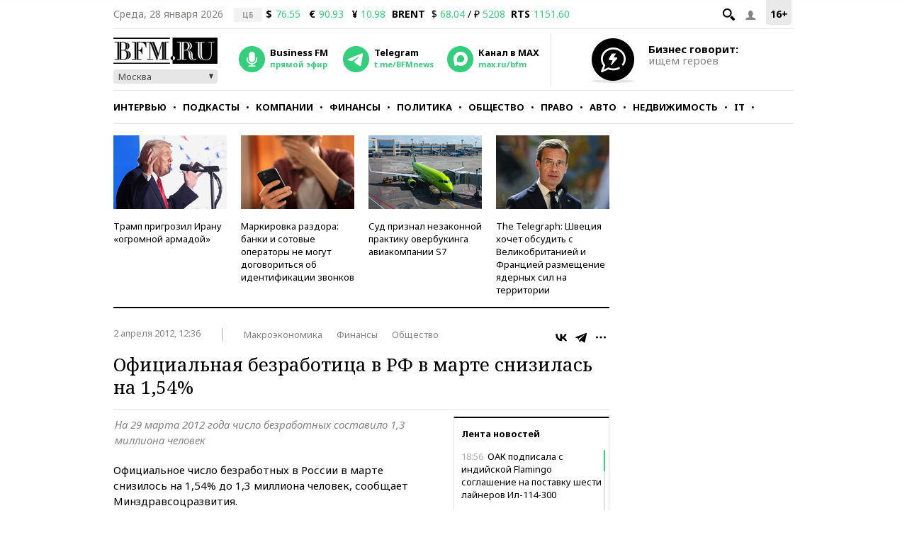

--- FILE ---
content_type: application/javascript
request_url: https://s.bfm.ru/js/jquery.cookie.js?7367
body_size: 831
content:
/*!
 * jQuery Cookie Plugin v1.4.1
 * https://github.com/carhartl/jquery-cookie
 *
 * Copyright 2013 Klaus Hartl
 * Released under the MIT license
 */
(function(a){if(typeof define==="function"&&define.amd){define(["jquery"],a)}else{if(typeof exports==="object"){a(require("jquery"))}else{a(jQuery)}}}(function(g){var a=/\+/g;function d(j){return b.raw?j:encodeURIComponent(j)}function h(j){return b.raw?j:decodeURIComponent(j)}function i(j){return d(b.json?JSON.stringify(j):String(j))}function c(j){if(j.indexOf('"')===0){j=j.slice(1,-1).replace(/\\"/g,'"').replace(/\\\\/g,"\\")}try{j=decodeURIComponent(j.replace(a," "));return b.json?JSON.parse(j):j}catch(k){}}function f(k,j){var l=b.raw?k:c(k);return g.isFunction(j)?j(l):l}var b=g.cookie=function(q,p,v){if(p!==undefined&&!g.isFunction(p)){v=g.extend({},b.defaults,v);if(typeof v.expires==="number"){var r=v.expires,u=v.expires=new Date();u.setTime(+u+r*86400000)}return(document.cookie=[d(q),"=",i(p),v.expires?"; expires="+v.expires.toUTCString():"",v.path?"; path="+v.path:"",v.domain?"; domain="+v.domain:"",v.secure?"; secure":""].join(""))}var w=q?undefined:{};var s=document.cookie?document.cookie.split("; "):[];for(var o=0,m=s.length;o<m;o++){var n=s[o].split("=");var j=h(n.shift());var k=n.join("=");if(q&&q===j){w=f(k,p);break}if(!q&&(k=f(k))!==undefined){w[j]=k}}return w};b.defaults={};g.removeCookie=function(k,j){if(g.cookie(k)===undefined){return false}g.cookie(k,"",g.extend({},j,{expires:-1}));return !g.cookie(k)}}));

--- FILE ---
content_type: application/javascript
request_url: https://smi2.ru/counter/settings?payload=CMKIAhiUp-uqwDM6JDc1ZTk4NTFkLWQxZDMtNGEyOS1hOTdmLTAzMDAzNDRiZWQ0MQ&cb=_callbacks____0mky7w7ci
body_size: 1523
content:
_callbacks____0mky7w7ci("[base64]");